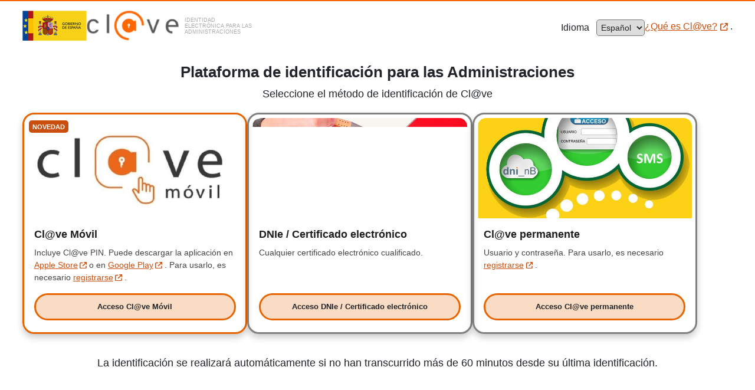

--- FILE ---
content_type: text/html;charset=UTF-8
request_url: https://tributos.aytolalaguna.es/sta/CarpetaPrivate/Login?APP_CODE=STA&PAGE_CODE=OVC_OTRIB
body_size: 7723
content:
<html>
<head><meta http-equiv="Content-Type" content="text/html; charset=UTF-8"></head>
<body onload="document.redirectForm.submit();">
<form name="redirectForm" method="post" action="https://pasarela.clave.gob.es/Proxy2/ServiceProvider">
	<input type="HIDDEN" name="SAMLRequest" value="[base64]"/>
	<input type="HIDDEN" name="RelayState" value="_3mzY-qn"/>
</form>
</body>
</html>

--- FILE ---
content_type: text/html;charset=UTF-8
request_url: https://pasarela.clave.gob.es/Proxy2/ServiceProvider
body_size: 41607
content:
<!DOCTYPE HTML >








<html xmlns="http://www.w3.org/1999/xhtml" lang="es" xml:lang="es" class="no-js">
    <head>
        <!-- Etiquetas META-->
    <meta http-equiv="Content-Type" content="text/html; charset=UTF-8" />
    <meta name="viewport" content="width=device-width, initial-scale=1.0" />
    <meta name="title" content="Clave" />
    <meta name="keywords" content="ESPA&Nacute;A, EUROPA, CLAVE, CL@VE, ADMINISTRACI&Oacute;N P&Uacute;BLICA, DNIE, PIN24H, EIDAS">
    <meta name="description" content="Servicio de claves electr&oacute;nicas para la autenticaci&oacute;n del ciudadano" />
    <meta name="subject" content="2018-08-27" />
    <meta name="Author" content="MINPTFP-ES" />
    <meta http-equiv="X-UA-Compatible" content="IE=9; IE=8; IE=7; IE=Edge; Chrome1" />
    <script type="text/javascript" src="/Proxy2/ruxitagentjs_ICANVfgqrux_10327251022105625.js" data-dtconfig="app=e6725d114674a6f7|cuc=ouei22vu|owasp=1|mel=100000|featureHash=ICANVfgqrux|dpvc=1|lastModification=1768585650953|tp=500,50,0|rdnt=1|uxrgce=1|srbbv=2|agentUri=/Proxy2/ruxitagentjs_ICANVfgqrux_10327251022105625.js|reportUrl=/Proxy2/rb_38993f78-c97c-4ab5-8f9e-8df5e35f736d|rid=RID_1574330071|rpid=171382834|domain=clave.gob.es"></script><script>
        function selectedIdP(selectedIdP) {
            document.getElementById("SelectedIdP").value = selectedIdP;
        }
        
        function selectedLanguage() {
            document.getElementById("SelectedLanguage").value = document.getElementById("language-select").value;
        }
        
        function showChat(e) {
            e.preventDefault();
            var div = document.getElementById("frame");
            console.log(div.style.display)
            if (div.style.display === "block") {
                console.log("CIERRO");
                div.style.display = "none";
            } else {
                console.log("ABRO");
                div.style.display = "block";
            }
        }
    </script>
    
    <!-- Titulo pagina-->
    <title>Página Principal - Clave</title>
    
    <!-- icono de la pagina-->
    <link rel="shortcut icon" type="image/ico" href="./resources/images/favicon.ico" />
    <!-- Archivos CSS-->
    <link rel="stylesheet" type="text/css" href="./resources/css/pasarela.css" />
    <!-- Iconos Apple-->
    <link rel="apple-touch-icon" href="./apple-touch-icon.png">
    
    </head>
    
    <body id="home">
        <!-- Pagina principal Clave -->
        <form name="ssoRedirect" id="ssoRedirect"
            action="https://pasarela.clave.gob.es/Proxy2/ResponseRedirect" method="post">
            <input type="hidden" name="logoCabecera"
                value="" /> <input type="hidden"
                name="logoText" value="" /> <input
                type="hidden" name="version" value="2.8.4" />
            
                <input type="hidden" id="RelayState1" name="RelayState"
                    value="_3mzY-qn" />
            
        </form>
        
        <!-- Cabecera WEB -->
        <div class="main-container">
        <header id="header" class="mf-header" data-scroll_disable="true">
            <a href="#ID_main" class="skip-to-content-link">Ir al contenido</a>
            <!-- Cabecera Clave -->
            <!-- HEADER_RESPONSIVE -->
            <div class="header_responsive wrapper">
                <div class="mod_claim_izq">
                    <div class="mod_claim_in mod_claim_in_izq">
                        <div class="hide">Gobierno de Espa&ntilde;a</div>
                        <img class="img" alt="Logo Gobierno de España"
                            src="./resources/images/logo_gobierno.png" />
                        
                        <div>
                            <a class="header_link" href="https://clave.gob.es/clave_Home/es/clave.html"
                                title="Ir a la página de Cl@ve. Abre en una ventana nueva" target="_blank"
                                rel="noopener noreferrer">
                                <div class="logo-header">
                                    <img class="img-clave"
                                        alt="Cl@ve - Identidad electrónica para las administraciones"
                                        src="./resources/images/logo_clave_cabecera_2.png" />
                                    <div class="logo-text-div">
                                        <span aria-hidden="true">
                                            Identidad electrónica para las administraciones
                                        </span>
                                    </div>
                                </div>
                            </a>
                        </div>
                    </div>
                </div>
                <div>
                    <div class="mod_claim_in mod_claim_in_der">
                        <div class="language-div">
                            <form name="idpLanguage" action="ServiceLanguage"
                                method="post">
                                <input type="hidden" name="SAMLRequest" id="SAMLRequest3"
                                    value="[base64]" />
                                
                                    <input type="hidden" id="RelayState2" name="RelayState"
                                        value="_3mzY-qn" />
                                
                                <input type="hidden" name="SelectedLanguage"
                                    id="SelectedLanguage" value="" />
                            </form>
                            <p class="page-language">
                                <label id="languageLabel" for="language-select"> Idioma <span id="idIdioma" class="visually-hidden">.El cambio de idioma recargará automáticamente la página al idioma seleccionado.</span>
                                </label> <select name="language" id="language-select"
                                    title="El cambio de idioma recargará automáticamente la página al idioma seleccionado."
                                    onchange="JAVASCRIPT:selectedLanguage();idpLanguage.submit();">
                                    <option lang="es" value="es"
                                        selected>Español</option>
                                    <option lang="ca" value="ca"
                                        >Català</option>
                                    <option lang="eu" value="eu"
                                        >Euskera</option>
                                    <option lang="gl" value="gl"
                                        >Galego</option>
                                    <option lang="va" value="va"
                                        >Valencià</option>
                                    <option lang="en" value="en"
                                        >English</option>
                                </select>
                            </p>
                        </div>
                        <div class="link-div">
                            <a class="about link_logo" href="https://clave.gob.es/clave_Home/es/clave/queEs.html"
                                target="_blank" rel="noopener noreferrer"> <span
                                aria-hidden="true"> ¿Qué es Cl@ve?
                            </span> <span class="visually-hidden"> ¿Qué es Cl@ve?
                            </span> <img class="external_link" alt="Abre en una ventana nueva."
                                width="12" height="12" src="./resources/images/open_in_new.svg">
                            </a> .
                        </div>
                    </div>
                </div>
            </div>
            <!-- FIN HEADER_RESPONSIVE -->
        </header>
        
        <main id="ID_main" class="mod_subhome contenido">
            <div class="mod_subhome_titulo mod_subhome_gen_wrapper">
                <div class="wrapper">
                    <div class="mod_subhome_wrapper">
                    <h1 class="titulo">
                        <span>Plataforma de identificación para las Administraciones</span>
                    </h1>
                        <p>
                            <span aria-hidden="true">Seleccione el método de identificación de Cl@ve </span>
                            <span class="visually-hidden">Seleccione el método de identificación de Cl@ve </span>
                        <p>
                    </div>
                </div>
            </div>
            
            <div class="wrapper_main">
                <!-- MAIN -->
                <div class="main">
                    <div class="mss_items_info">
                        <form name="idpRedirect" action="ServiceRedirect" method="post">
                            <input type="hidden" name="SAMLRequest" id="SAMLRequest2" value="[base64]" />
                            
                                <input type="hidden" id="RelayState3" name="RelayState" value="_3mzY-qn" />
                            
                            <input type="hidden" name="SelectedIdP" id="SelectedIdP" value="" />
                        </form>
                        <div class="idps">
                            
                                
                                    
                                        
                                        
                                    
                                    
                                    
                                    
                                    
                                    
                                
                                    
                                    
                                        
                                            
                                                <article class="idp-card1">
                                                    <div class="badges1">
                                                        <span class="badge badge-pill badge-warning recommended">Novedad</span>
                                                    </div>
                                            
                                            
                                        
                                        <div class="mss_item_img">
                                            <picture class="spLogo">
                                                <source srcset="./resources/images/blank.png" media="(max-width: 640px)" />
                                                <img class="spLogo" src="ImageRetrieve?id=IDP_IDP_MOVIL" alt="" />
                                            </picture>
                                        </div>
                                        <div class="cardText">
                                            <h2 class="idp-title">
                                                <span aria-hidden="true">Cl@ve Móvil</span>
                                                <span class="visually-hidden">Clave Móvil</span>
                                            </h2>
                                            <p class="idp-description">
                                                <span aria-hidden="true">Incluye Cl@ve PIN.</span>
                                                <span class="visually-hidden">Incluye Clave PIN.</span>
                                                
                                                        Puede descargar la aplicación en
                                                        <a class="register" href="https://apps.apple.com/es/app/cl-ve/id842624380" title="Puede descargar la aplicación en Apple Store" target="_blank">
                                                            <span lang="en">Apple Store</span>
                                                            <img class="external_link" width="12" height="12" src="./resources/images/open_in_new.svg" alt="Abre en una ventana nueva.">
                                                        </a>
                                                        o en
                                                        <a class="register" href="https://play.google.com/store/apps/details?id=es.aeat.pin24h" title="Puede descargar la aplicación en Google Play" target="_blank">
                                                            <span lang="en">Google Play</span>
                                                            <img class="external_link" width="12" height="12" src="./resources/images/open_in_new.svg" alt="Abre en una ventana nueva.">
                                                        </a>
														.
                                                
                                                 <span class="register-link regular">
                                            
                                                Para usarlo, es necesario
                                                <a class="register" href="https://clave.gob.es/clave_Home/es/registro/Como-puedo-registrarme.html" target="_blank">
                                                    <span>registrarse</span>
                                                    <img class="external_link" width="12" height="12" src="./resources/images/open_in_new.svg" alt="Ir a la página que describe como puedo registrarme. Abre en una ventana nueva"/>
                                                </a>
												.
                                            
                                        </span>
                                            </p>
                                        </div>
                                        
                                            <div class="card-button">
                                        
                                        
                                        
                                        <button class="idp-button" onclick="JAVASCRIPT:selectedIdP('IDP_MOVIL');idpRedirect.submit();">
                                            <span aria-hidden="true">Acceso Cl@ve Móvil</span>
                                            <span class="visually-hidden">Acceso Clave Móvil</span>
                                        </button>
                                        </div>
                                       
                                    </article>
                            
                                
                                    
                                        
                                        
                                    
                                    
                                    
                                    
                                    
                                    
                                
                                    
                                    
                                        
                                            
                                            
                                                <article class="idp-card2">
                                                    <div class="badges2">
                                                        <span class="badge badge-pill badge-warning recommended"></span>
                                                    </div>
                                            
                                        
                                        <div class="mss_item_img">
                                            <picture class="spLogo">
                                                <source srcset="./resources/images/blank.png" media="(max-width: 640px)" />
                                                <img class="spLogo" src="ImageRetrieve?id=IDP_AFIRMA" alt="" />
                                            </picture>
                                        </div>
                                        <div class="cardText">
                                            <h2 class="idp-title">
                                                <span aria-hidden="true">DNIe / Certificado electrónico</span>
                                                <span class="visually-hidden">DNIe / Certificado electrónico</span>
                                            </h2>
                                            <p class="idp-description">
                                                <span aria-hidden="true">Cualquier certificado electrónico cualificado.</span>
                                                <span class="visually-hidden">Cualquier certificado electrónico cualificado.</span>
                                                
                                                 <span class="register-link regular">
                                            
                                        </span>
                                            </p>
                                        </div>
                                        
                                        
                                            <div class="card-button1">
                                        
                                        
                                        <button class="idp-button" onclick="JAVASCRIPT:selectedIdP('AFIRMA');idpRedirect.submit();">
                                            <span aria-hidden="true">Acceso DNIe / Certificado electrónico</span>
                                            <span class="visually-hidden">Acceso DNIe / Certificado electrónico</span>
                                        </button>
                                        </div>
                                       
                                    </article>
                            
                                
                                    
                                        
                                        
                                    
                                    
                                    
                                    
                                    
                                    
                                
                                    
                                    
                                        
                                            
                                            
                                                <article class="idp-card2">
                                                    <div class="badges2">
                                                        <span class="badge badge-pill badge-warning recommended"></span>
                                                    </div>
                                            
                                        
                                        <div class="mss_item_img">
                                            <picture class="spLogo">
                                                <source srcset="./resources/images/blank.png" media="(max-width: 640px)" />
                                                <img class="spLogo" src="ImageRetrieve?id=IDP_SEGSOC" alt="" />
                                            </picture>
                                        </div>
                                        <div class="cardText">
                                            <h2 class="idp-title">
                                                <span aria-hidden="true">Cl@ve permanente</span>
                                                <span class="visually-hidden">Clave permanente</span>
                                            </h2>
                                            <p class="idp-description">
                                                <span aria-hidden="true">Usuario y contraseña.</span>
                                                <span class="visually-hidden">Usuario y contraseña.</span>
                                                
                                                 <span class="register-link regular">
                                            
                                                Para usarlo, es necesario
                                                <a class="register" href="https://clave.gob.es/clave_Home/es/registro/Como-puedo-registrarme.html" target="_blank">
                                                    <span>registrarse</span>
                                                    <img class="external_link" width="12" height="12" src="./resources/images/open_in_new.svg" alt="Ir a la página que describe como puedo registrarme. Abre en una ventana nueva"/>
                                                </a>
												.
                                            
                                        </span>
                                            </p>
                                        </div>
                                        
                                            <div class="card-button">
                                        
                                        
                                        
                                        <button class="idp-button" onclick="JAVASCRIPT:selectedIdP('SEGSOC');idpRedirect.submit();">
                                            <span aria-hidden="true">Acceso Cl@ve permanente</span>
                                            <span class="visually-hidden">Acceso Clave permanente</span>
                                        </button>
                                        </div>
                                       
                                    </article>
                            
                        </div>
                    </div>
                </div>
            </div>
            
            
                
                
                    <p class="auth">
                        La identificación se realizará automáticamente si no han transcurrido más de 60 minutos desde su última identificación.
                    </p>
                
            
            
            
            <!-- FIN MAIN -->
        </main>
        
        <footer class="mod_footer" id="footer">
            <h2 class="visually-hidden" >Pie Clave</h2>
            <div class="opciones-footer">
            <ul>
                <li>
                    <a class="pie link_logo" href="./resources/files/Politica_de_Privacidad_del_servicio_v4.pdf"
                       target="_blank" rel="noreferrer noopener"> 
                       <span aria-hidden="true">
                           Política de privacidad
                       </span>
                       <img alt="Abre en una ventana nueva." src="./resources/images/open_in_new-white.svg" class="external_link" width="12" height="12" width="12" height="12">
                    </a>
                </li>
                <li>
                    <a class="pie link_logo" href="./resources/files/Declaracion_de_Accesibilidad.pdf"
                       target="_blank" rel="noreferrer noopener">
                       <span aria-hidden="true">
                           Accesibilidad
                       </span>
                       <img alt="Abre en una ventana nueva." src="./resources/images/open_in_new-white.svg" class="external_link" width="12" height="12">
                    </a>
                </li>
                <li>
                    <a class="pie link_logo"  href="https://clave.gob.es/clave_Home/es/clave/queEs.html" target="_blank" rel="noopener noreferrer">
                    <span aria-hidden="true">
                        ¿Qué es Cl@ve?
                    </span>
                    <span class="visually-hidden">
                        ¿Qué es Cl@ve?
                    </span>
                        <img class="external_link" alt="Abre en una ventana nueva." width="12" height="12" src="./resources/images/open_in_new-white.svg" >
                    </a>
                </li>
                <li>
                    <a class="pie link_logo"  href="https://clave.gob.es/clave_Home/es/clave/funcionalidad.html" target="_blank">
                        <span aria-hidden="true">
                            ¿Cómo funciona?
                        </span>
                        <img alt="Abre en una ventana nueva." src="./resources/images/open_in_new-white.svg" class="external_link" width="12" height="12">
                    </a>
                </li>
                <li>
                    <a class="pie link_logo"  href="https://clave.gob.es/clave_Home/es/preguntas-frecuentes.html" target="_blank">
                        <span aria-hidden="true">
                            Preguntas Frecuentes
                        </span>
                        <img alt="Abre en una ventana nueva." src="./resources/images/open_in_new-white.svg" class="external_link" width="12" height="12">
                    </a>
                </li>
            </ul>
            </div>
            <div class="logo-footer">
                <div class="footer-left">
                    <figure>
                        <img class="img" alt="Logo Clave" src="./resources/images/logo_clave_pie.png" />
                        <p class="footer-text">
                            &nbsp;&copy; Gobierno de Espa&ntilde;a <span class="bold">&middot;</span>
                            Cl<span aria-hidden="true">@</span><span class="visually-hidden">a</span>ve
                            v2.8.4
                        </p>
                    </figure>
                </div>
            </div>
            
        </footer>
    </div>
    <!--Accesos--><script type="text/javascript"> var _paq=_paq || []; _paq.push(["disableCookies"]); _paq.push(["setDomains", ["*.pasarela.clave.gob.es"]]); _paq.push(['trackPageView']); _paq.push(['enableLinkTracking']); (function() { var u="//visitas-web.redsara.es/"; _paq.push(['setTrackerUrl', u+'js/']); _paq.push(['setSiteId', 26]); var d=document, g=d.createElement('script'), s=d.getElementsByTagName('script')[0]; g.type='text/javascript'; g.async=true; g.defer=true; g.src=u+'js/'; s.parentNode.insertBefore(g,s); })();</script><noscript><p><img src="//visitas-web.redsara.es/js/?idsite=26" style="border:0;" alt="" /></p></noscript><!--End Accesos--></body>
</html>
